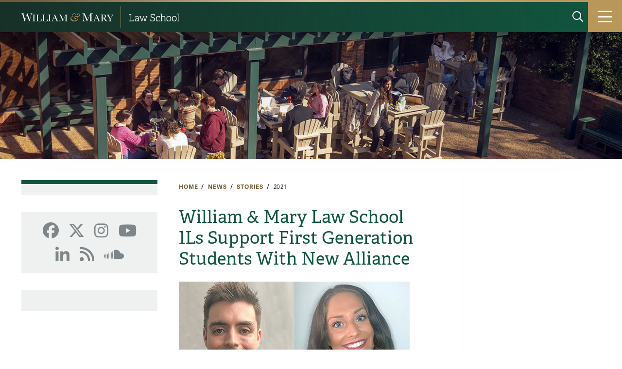

--- FILE ---
content_type: text/html; charset=UTF-8
request_url: https://law.wm.edu/news/stories/2021/william-mary-law-school-1ls-support-first-generation-students-with-new-alliance.php
body_size: 13693
content:

<!doctype html>
<html class="no-js" lang="en">
<head>
		









    
    
    
                
	














<meta content="IE=edge" http-equiv="X-UA-Compatible"/><meta charset="utf-8"/><meta content="width=device-width, initial-scale=1" name="viewport"/><meta content="William & Mary Law School" property="og:site_name" /><meta name="twitter:dnt" content="on">
 <link href="//creative.wm.edu" rel="dns-prefetch"/> <link href="//www.googletagmanager.com" rel="dns-prefetch"/> <link href="//www.youtube.com" rel="dns-prefetch"/> <link href="/apple-touch-icon.png" rel="apple-touch-icon"/> <link href="/img/cypher_white-min.svg" rel="icon" type="image/svg+xml"/>
<script src="/js/vendor/modernizr-2.6.2-respond-1.1.0.min.js" type="text/javascript"></script>
<script src="https://cascade-prod.static.wm.edu/_shared/static/js/vendor/jquery.min.js"></script>
<script type="application/ld+json">// <![CDATA[
{ "@context" : "http://schema.org",
  "@type" : "Organization",
  "name" : "William & Mary Law School",
  "url" : "https://law.wm.edu",
  "logo": "https://law.wm.edu/img/wm_law_vertical_full_color.png",
  "sameAs" : [ "https://www.facebook.com/wmlawschool",
    "https://twitter.com/WMLawSchool" ]
}
// ]]></script>
<link href="https://static.wm.edu/mweb/prod/main.min.css?v=101525" media="all" rel="stylesheet"/> <link href="https://use.typekit.net/hsm3jlb.css" rel="stylesheet"/>
<script crossorigin="anonymous" src="https://kit.fontawesome.com/270bb58298.js"></script>
<link href="/css/theme.css" media="all" rel="stylesheet"/>
    





<script>(function(w,d,s,l,i){w[l]=w[l]||[];w[l].push({'gtm.start':
new Date().getTime(),event:'gtm.js'});var f=d.getElementsByTagName(s)[0],
j=d.createElement(s),dl=l!='dataLayer'?'&l='+l:'';j.async=true;j.src=
'https://www.googletagmanager.com/gtm.js?id='+i+dl;f.parentNode.insertBefore(j,f);
})(window,document,'script','dataLayer','GTM-KWT6R5L');</script>

<script async src="https://www.googletagmanager.com/gtag/js?id=G-4T4BHT6BWS"></script>
<script>
  window.dataLayer = window.dataLayer || [];
  function gtag(){dataLayer.push(arguments);}
  gtag('js', new Date());

  gtag('config', 'G-4T4BHT6BWS');
</script>






<script>let cascadeSite="law.wm.edu"</script>



	    


		
		                                                                                                                                    <title>William &amp; Mary Law School 1Ls Support First Generation Students With New Alliance | William &amp; Mary Law School</title>
<meta content="Jam Jamison and Charleigh Kondas of the Class of 2023 are building a strong network of fellow first-generation students, alumni and faculty with the First Generation Student Alliance." name="description"/>

		



    
        
        <meta content="summary_large_image" name="twitter:card"/>
    
                    <meta content="William &amp; Mary Law School 1Ls Support First Generation Students With New Alliance" name="twitter:title"/>
        <meta content="William &amp; Mary Law School 1Ls Support First Generation Students With New Alliance" property="og:title"/>
        
        <meta content="Jam Jamison and Charleigh Kondas of the Class of 2023 are building a strong network of fellow first-generation students, alumni and faculty with the First Generation Student Alliance." name="twitter:description"/>
    <meta content="Jam Jamison and Charleigh Kondas of the Class of 2023 are building a strong network of fellow first-generation students, alumni and faculty with the First Generation Student Alliance." property="og:description"/>
    
    
            	<meta content="https://law.wm.edu/images/social/default2.jpg" name="twitter:image"/>
    	<meta content="William &amp; Mary sign" name="twitter:image:alt"/>
    	<meta content="https://law.wm.edu/images/social/default2.jpg" property="og:image"/>
    	<meta content="William &amp; Mary sign" property="og:image:alt"/>
        

	</head>
	<body>
		










    
                
	











<noscript><iframe src="https://www.googletagmanager.com/ns.html?id=GTM-KWT6R5L" height="0" width="0" style="display:none;visibility:hidden"></iframe></noscript>




        
                
	











    
    



    


	    

    
    
    <a class="skip-to-main-content-link" href="#main_content">Skip to main content</a>
<img alt="William &amp; Mary Law School logo" id="print_logo" src="/_theme/_images/law_single_line_green_gold.svg" width="325"/>
<div class="o-topbar">
    <div class="o-topbar__content">
        <div class="o-menu__logo">
            <a href="/index.php"><img alt="William &amp; Mary Law School" src="/_theme/_images/law_single_line_white_gold.svg"/>
            </a>
        </div>
        <div class="o-topbar__buttons">
            <button aria-controls="topbar-search-form" aria-expanded="false" aria-live="polite" class="o-topbar__toggle-search">
			    <span class="show-topbar-search"><i aria-hidden="true" class="fa-sharp fa-magnifying-glass"></i><span class="sr-only">Show search</span></span>
			    <span class="hide-topbar-search"><i aria-hidden="true" class="fa-sharp fa-close"></i><span class="sr-only">Hide search</span></span>
		    </button>
            <form action="/about/search/index.php" class="o-topbar__search-form" id="topbar-search-form" method="get" role="search">
				<label for="topbar-search">
					<span class="sr-only">Search W&amp;M Law School</span>
				</label>
				<span class="o-topbar__search-wrapper">
                    <input id="topbar-search" name="q" placeholder="Search Site" type="search" value=""/>
                </span>
                <button class="o-topbar__search-button" type="submit">
                    <i aria-hidden="true" class="fa-sharp fa-magnifying-glass"></i><span class="sr-only">Submit search</span>
                </button>
			</form>
            <button aria-controls="mobile-menu" aria-expanded="false" class="wm-topbar__soe-menu-button" href="#footer" id="menu-button"> 
                <i aria-hidden="true" class="fa-sharp fa-bars"></i>
                <span class="sr-only">toggle menu</span>
            </button>
        </div>
    </div>
</div>
<div class="o-menu__mobile" id="mobile-menu">
        <div class="o-menu__mobile-top">
            <form action="/about/search/" class="o-menu__mobile-search-form" method="get" role="search">
                <button class="o-menu__mobile-search-button" type="submit"><i aria-hidden="true" class="fa-sharp fa-magnifying-glass"></i><span class="sr-only">Submit search</span></button>
                <label for="mobile-search">
                    <span class="sr-only">Search W&amp;M Law School</span>
                </label>
                <input class="o-menu__mobile-search-input" id="mobile-search" name="q" placeholder="Search Site" type="search" value=""/>
            </form>
            <button class="o-menu__mobile-close-button"><i aria-hidden="true" class="fa-sharp fa-close"></i><span class="sr-only">Close Menu</span></button>
        </div>
        <nav>
                                                                                                                                                                                                                                                                                                                                                                                                                                                                                                                                                                                        <ul class="o-menu__mobile-primary-links">
                                                                                                                            <li>
                                <a href="/academics/index.php" target="_self">
                                    <span class="-primary-link-text">Academics</span>
                                    <span class="-primary-link-decoration"><i aria-hidden="true" class="fa-solid fa-chevron-right"></i></span>
                                </a>
                            </li>
                                                                                                                            <li>
                                <a href="/admissions/index.php" target="_self">
                                    <span class="-primary-link-text">Admissions</span>
                                    <span class="-primary-link-decoration"><i aria-hidden="true" class="fa-solid fa-chevron-right"></i></span>
                                </a>
                            </li>
                                                                                                                            <li>
                                <a href="/alumni/index.php" target="_self">
                                    <span class="-primary-link-text">Alumni</span>
                                    <span class="-primary-link-decoration"><i aria-hidden="true" class="fa-solid fa-chevron-right"></i></span>
                                </a>
                            </li>
                                                                                                                            <li>
                                <a href="/about/inclusion-belonging-at-wmlawschool/index.php" target="_self">
                                    <span class="-primary-link-text">Belonging</span>
                                    <span class="-primary-link-decoration"><i aria-hidden="true" class="fa-solid fa-chevron-right"></i></span>
                                </a>
                            </li>
                                                                                                                            <li>
                                <a href="/careerservices/index.php" target="_self">
                                    <span class="-primary-link-text">Career Services</span>
                                    <span class="-primary-link-decoration"><i aria-hidden="true" class="fa-solid fa-chevron-right"></i></span>
                                </a>
                            </li>
                                                                                                                            <li>
                                <a href="/faculty/index.php" target="_self">
                                    <span class="-primary-link-text">Faculty</span>
                                    <span class="-primary-link-decoration"><i aria-hidden="true" class="fa-solid fa-chevron-right"></i></span>
                                </a>
                            </li>
                                                                                                                            <li>
                                <a href="/giving/index.php" target="_self">
                                    <span class="-primary-link-text">Giving</span>
                                    <span class="-primary-link-decoration"><i aria-hidden="true" class="fa-solid fa-chevron-right"></i></span>
                                </a>
                            </li>
                                                                                                                            <li>
                                <a href="/library/index.php" target="_self">
                                    <span class="-primary-link-text">Library</span>
                                    <span class="-primary-link-decoration"><i aria-hidden="true" class="fa-solid fa-chevron-right"></i></span>
                                </a>
                            </li>
                                                                                                                            <li>
                                <a href="/studentlife/index.php" target="_self">
                                    <span class="-primary-link-text">Student Life</span>
                                    <span class="-primary-link-decoration"><i aria-hidden="true" class="fa-solid fa-chevron-right"></i></span>
                                </a>
                            </li>
                                            </ul>
                                                                                                                                                                                                                                                                    <ul class="o-menu__mobile-cta-links">
                                                                                                                            <li>
                                <a href="/contactus/index.php" target="_self">
                                    <span class="-cta-link-text">Contact</span>
                                </a>
                            </li>
                                                                                                                            <li>
                                <a href="https://wmlaw.university-tour.com/map.php" target="_self">
                                    <span class="-cta-link-text">Visit</span>
                                </a>
                            </li>
                                                                                                                            <li>
                                <a href="/admissions/jdprograms/howtoapply/index.php" target="_self">
                                    <span class="-cta-link-text">Apply</span>
                                </a>
                            </li>
                                            </ul>
                                            </nav>
                                                                                                                                                                                <div class="o-menu__mobile-secondary-section">
                    <ul class="o-menu__mobile-secondary-links">
                                                                                                                            <li>
                                <a href="/about/index.php" target="_self">
                                    <span class="-secondary-link-text">About</span>
                                    <i class="fa-sharp fa-arrow-up-right"></i>
                                </a>
                            </li>
                            <div class="-secondary-link-divider"></div>
                                                                                                                            <li>
                                <a href="https://my.wm.edu" target="_self">
                                    <span class="-secondary-link-text">myW&amp;M</span>
                                    <i class="fa-sharp fa-arrow-up-right"></i>
                                </a>
                            </li>
                            <div class="-secondary-link-divider"></div>
                                                                                                                            <li>
                                <a href="/news/communicationsoffice/law-connect/index.php" target="_self">
                                    <span class="-secondary-link-text">Law Connect</span>
                                    <i class="fa-sharp fa-arrow-up-right"></i>
                                </a>
                            </li>
                            <div class="-secondary-link-divider"></div>
                                            </ul>
                    <div class="o-menu__secondary-logo">
                        <a href="/index.php"><img alt="William &amp; Mary Law School" src="/_theme/_images/law_single_line_white_gold.svg"/></a>
                    </div>
                </div>
                    </div>
<div class="o-menu__backdrop"></div>


	    


    
    

		<header id="main-header">
			
			<div class="m-header -small -text-cc -img-cc">


            
        
        
        
        <div class="m-header__photo" style="background-image:url(/images/bannerphotos/about/courtyard_students_2021.jpg);"> <div class="curtain"></div>  </div>        
        
                    
            
            
            </div>
		</header>
		<main class="hasSidebar hasPhotoset clearfix" id="main_content">
			<div class="content_wrapper">
				<article class="news_story" id="content">
					<div class="user_content">
						<div class="user_content--wrapper">
							    
                
                
                
                
<nav>
    <div class="m-breadcrumbs" id="breadcrumbs">
        
                            
                            <div class="m-breadcrumbs__link"><a href="/index.php">Home</a></div>
                        
                
                    
                                        
                                        <div class="m-breadcrumbs__link"><a href="/news/index.php">News</a></div>
                                
                                        
                                        <div class="m-breadcrumbs__link"><a href="/news/stories/index.php">Stories</a></div>
                                
                                        
                                        <div class="m-breadcrumbs__link">2021</div>
                        </div>
</nav>

							





    <header class="m-title">
                    <h1 class="m-title__main-title">William &amp; Mary Law School 1Ls Support First Generation Students With New Alliance</h1>
                                                    
                        
                        
                    </header>

							<nav class="page_nav" role="navigation">
								





<button aria-controls="page_nav_mobile" aria-expanded="false" class="wm-page-menu-button wm-js-page-menu-button" id="qn_sitemenu">
    <span class="wm-page-menu-button__togglemenubutton"></span>
    <span class="wm-page-menu-button__text">In This Section</span>
</button>
<ul class="wm-page_menu">
        
                        
                                
                                
                                
                                
                                
                                
                                
                                
                                
                                
                                
                                
                                
                                
                                
                                
                                
                                                            
                                
                                
                                
                                
                                
                                
                                
                                                            
                                
                                
                                
                                
                                
                                
                                
                                
                                
                                
                                
                                
                                
                                
                                
                                
                                
                                
                                
                                
                                
                                
                                
                                
                                
                                
                                
                                
                                                            
                                                            
                                                            
                                                            
                                                            
                                                            
                                                            
                                                            
                                                            
                                                            
                                                    </ul>
								
 

    
                            
                            
                                                
    <nav class="social-media-nav">
    	<div class="social-media-nav__wrapper">
    	    
    	            		<a class="external-link sm_icon" href="https://www.facebook.com/wmlawschool" title="Facebook">
        			<i class="fab fa-facebook"></i>
        			<span class="sr-only">Facebook</span>
        		</a>
    		    		
    		        		<a class="external-link sm_icon" href="https://www.x.com/WMLawSchool" title="X">
        			<i class="fab fa-x-twitter"></i>
        			<span class="sr-only">X</span>
        		</a>
    		    		
    		        		<a class="external-link sm_icon" href="https://instagram.com/w_m_law" title="Instagram">
        			<i class="fab fa-instagram"></i>
        			<span class="sr-only">Instagram</span>
        		</a>
    		    		
    		    		
    		        		<a class="external-link sm_icon" href="https://www.youtube.com/playlist?list=PLco0fbHQ9cVVBZOb8BWDk6VNvDoJLSF36" title="YouTube">
        			<i class="fab fa-youtube"></i>
        			<span class="sr-only">YouTube</span>
        		</a>
    		    		
    		        		<a class="external-link sm_icon" href="https://www.linkedin.com/school/william-&amp;-mary-law-school/" title="LinkedIn">
        			<i class="fab fa-linkedin-in"></i>
        			<span class="sr-only">LinkedIn</span>
        		</a>
    		    		
    	            	
        	    			
    		            
                		
    		        		<a class="external-link sm_icon" href="http://law.wm.edu/rss/news.php" title="RSS">
        			<i class="fas fa-rss"></i>
        			<span class="sr-only">RSS</span>
        		</a>
    		    		
    		        	
        	        		<a class="external-link sm_icon fa fa-soundcloud" href="https://www.soundcloud.com/user-36623013" title="SoundCloud">
        			<span class="sr-only">SoundCloud</span>
            	</a>
        	        	
        	    	</div>
    </nav>

								
								<div class="extra-nav">
									
								</div>
							</nav>
							
     
    
    
        
	
 		<div id="wm-photoset">
		    <div class="swiper photosetSwiper">
    			<div class="swiper-wrapper">
    			        			    
    			        			    
    			            				                            
            				<div class="swiper-slide">
            					<img alt="First in Family " class="panel" src="/news/stories/2021/images_photoset/firstgeneration/jamison_kondas_475x265.jpg" style="height:auto;"/>
            					<div class="wmphotoset-caption">
            					   	                						<span class="wmphotoset-title">First in Family </span>
            						            						                						<span class="wmphotoset-caption-text">
                						Recognizing the benefits of a strong network of fellow first-generation students, alumni and faculty, 1Ls Jam Jamison and Charleigh Kondas have established the William &amp; Mary First Generation Student Alliance. With more than 60 members so far, the group provides essential social, academic and professional support to first-generation W&amp;M law students.
       
                						                						</span>
                					            					</div>
            				</div>
        				    				    			</div>
    			<button class="wmphotoset-swiper-next"><span class="sr-only">next</span></button>
                <button class="wmphotoset-swiper-prev"><span class="sr-only">previous</span></button>
            </div>
			<div id="wm-photoset-info">
				<button aria-expanded="true" class="hide-caption" id="wm-photoset-caption-toggle">
					<span class="fa fa-minus" id="wm-photoset-caption-toggle-indicator"></span>
					<span id="wm-photoset-caption-toggle-text">Hide Caption</span>
				</button>
				<div class="wmphotoset-pagination"></div>
			</div>
		</div> 
            
        
	    

							
							
 

                
    
    <div class="article-meta">
        <span class="author">
            by David F. Morrill
        </span>
                    | 
            <span class="date">
                                April 20, 2021  
            </span>
            </div>
    
 
        <p>A new student group&#8212;the First Generation Student Alliance&#8212;is well underway at William &amp; Mary Law School, and already making a difference providing essential social, academic and professional support to law students who are first in their family to pursue post-secondary and graduate education.</p>
<p>Established during the fall 2020 semester, the Alliance was created by incoming students Gerry &#8220;Jam&#8221; Jamison &#8217;23 and Charleigh Kondas &#8217;23, both of whom recognize the benefits of a strong network of fellow first-generation students, alumni and faculty. The group plays a strong role in the <a href="https://law.wm.edu/about/equity-inclusion-belonging-at-wmlawschool/why-we-cant-wait/index.php"><strong>Why We Can't Wait </strong></a>equity and inclusion agenda launched last summer.</p>
<p>Currently, more than 60 students make up the network.</p>
<p>Jamison, a William &amp; Mary undergraduate alumnus (Class of 2019) who was raised in Connecticut and later moved to Chesterfield County, Virginia, credits a summer Instagram Live session hosted by the William &amp; Mary Student Bar Association (SBA) with instilling the idea of a first generation group.</p>
<p>&#8220;I asked if there were any programs or resources for first-generation students, and learned that there currently weren&#8217;t any,&#8221; Jamison says. &#8220;Later, a few weeks into my first semester, I heard that Dean Spencer was interested in promoting the interests of first-generation students.&#8221;</p>
<p>SBA President Nick Armah &#8217;21 reached out to Jamison and asked if he would be interested in starting an organization. The answer was a resounding &#8220;yes.&#8221;</p>
<p>Working in conjunction with some of the leadership in the school and the SBA, the alliance took off, with Jamison and Kondas leading the charge.</p>
<p>Kondas, who comes from Edmonton, Alberta, Canada, and attended Longwood University in Farmville, Virginia, has been impressed with the response so far. She especially appreciates how students are willing to get involved.</p>
<p>&#8220;Having such great peers act on building the group has been amazing,&#8221; Kondas says. &#8220;Jam has a virtual panel going in April, and we plan to create a mentorship program for admitted students and 1Ls with 2Ls and, hopefully, 3Ls who are part of the First Generation Student Alliance. I think it&#8217;s been very successful so far.&#8221;</p>
<p>Jamison and Kondas see the alliance filling a need on several different fronts. A social aspect will bring students together to talk with others about being first-generation students struggling with interpersonal, academic and professional connections.</p>
<p>An academic aspect will allow students to ask questions they might otherwise be too shy to ask. As an example, Jamison says a first-generation student might go a long time without knowing what the word <em>outlining</em> means, whereas a second- or third-generation student might simply ask a family member who went to law school.</p>
<p>The third aspect is professional, with an outpouring of requests for the group to connect first-generation students with professional resources and contacts.</p>
<p>And fourth, is a desire for first-generation students to want to give back in some capacity.</p>
<p>&#8220;A lot of students are asking us for the ability to be mentors to prospective law students and people applying to grad school now,&#8221; Jamison says.</p>
<p>For Kondas, first-generation mentors are a strong factor in helping students think about attending law school.</p>
<p>&#8220;Incoming first-generation students want to know that they&#8217;re supported and that we have their backs, and that there are other people in their shoes who have been successful right here at William &amp; Mary,&#8221; Kondas says. &#8220;I think that mentorship aspect plays a huge role in what first-generation students bring to William &amp; Mary.</p>
<p>This April, the Alliance held two panels, one with faculty and another with alumni. The organization also got involved with the Admitted Students Week program.</p>
<p>Jamison says the group will then specifically reach out to more 2L and 3L students.</p>
<p>&#8220;Next year we&#8217;ll be 2Ls, so we&#8217;ll be asking 3Ls to potentially form membership groups,&#8221; Jamison says. &#8220;And then, when we&#8217;re we&#8217;re vaccinated and back on campus, we will hold in-person events that will open up a lot of opportunities. Right now we have virtual Zoom gatherings, but when we&#8217;re in person, we&#8217;ll be able to have a lot more social activities.&#8221;</p>
<p>To learn more about the First Generation Student Alliance, please email <a href="mailto:wmfgsa@gmail.com">wmfgsa@gmail.com</a>. Or visit the group&#8217;s Facebook page: <a href="https://www.facebook.com/WM-First-Generation-Student-Alliance-102277545179799">W&amp;M First Generation Student Alliance.</a> They can also be reached via Instagram: <a href="https://www.instagram.com/wmfgsa/">@wmfgsa</a>.</p>
<p><a href="https://law.wm.edu/">About William &amp; Mary Law School<br/></a>Legal education in a university setting began at William &amp; Mary in 1779. Now in its third century, America's first law school continues its historic mission of educating citizen lawyers who are prepared both to lead and to serve.</p>

							
						</div>
					</div>
					<div id="sidebar">
						
						
    <input name="hasSidebar" type="hidden" value="N"/>

						
 
            
                
         
     
					</div>
				</article>
			</div>
			
                
                
                


        
    <script src="https://cascade-prod.static.wm.edu/_shared/static/js/shortcodes.js"></script>
         
                
        
		</main>
		










    

    
                
	








    
    

                    

                    

                    



  <footer class="o-law-footer">
        <div class="o-law-footer__wrapper">
        <div class="o-law-footer__logo-column">
          <a class="o-law-footer__logo" href="/index.php"><img alt="William &amp; Mary Law School" src="/_theme/_images/law_stacked_white_gold.svg"/></a>
          <div class="o-law-footer__logo-divider"></div>
        <div class="o-law-footer__info">
          <div class="o-law-footer__sm">
            <a class="o-law-footer__sm-link" href="https://www.facebook.com/wmlawschool">
              <i aria-hidden="true" class="fa-brands fa-facebook"></i>
              <span class="sr-only">Facebook</span>
            </a>
            <a class="o-law-footer__sm-link" href="https://x.com/WMLawSchool">
              <i aria-hidden="true" class="fa-brands fa-x-twitter"></i>
              <span class="sr-only">X</span>
            </a>
            <a class="o-law-footer__sm-link" href="https://www.youtube.com/playlist?list=PLco0fbHQ9cVVBZOb8BWDk6VNvDoJLSF36">
              <i aria-hidden="true" class="fa-brands fa-youtube"></i>
              <span class="sr-only">YouTube</span>
            </a>
            <a class="o-law-footer__sm-link" href="https://www.linkedin.com/school/william-&amp;-mary-law-school/">
              <i aria-hidden="true" class="fa-brands fa-linkedin"></i>
              <span class="sr-only">LinkedIn</span>
            </a>
            <a class="o-law-footer__sm-link" href="https://www.instagram.com/wmlawschool/">
              <i aria-hidden="true" class="fa-brands fa-instagram"></i>
              <span class="sr-only">Instagram</span>
            </a>
          </div>
        <span class="o-law-footer__city">Williamsburg, Virginia</span>
          <div class="o-law-footer__links">
            <a class="o-law-footer__apply" href="/admissions/jdprograms/howtoapply/index.php">Apply</a>
            <div class="o-law-footer__link-line"></div>
            <a class="o-law-footer__visit" href="https://wmlaw.university-tour.com/map.php">Visit</a>
            <div class="o-law-footer__link-line"></div>
            <a class="o-law-footer__contact" href="https://forms.lsac-unite.org/5115/RFI.html#applyforwm">Request Info</a>
          </div>
      </div>
    </div>
        <div class="o-law-footer__column-wrapper">
          <div class="o-law-footer__column first">
              <h2 class="o-law-footer__title">Law School</h2>
              <ul class="o-law-footer__list">
               
               
                    
                                        
                    
                                                          
                    <li>
                        <a class="o-law-footer__link" href="/admissions/index.php">Admissions</a>
                    </li>
                
                
                    
                                        
                    
                                                          
                    <li>
                        <a class="o-law-footer__link" href="/academics/index.php">Academics</a>
                    </li>
                
                
                    
                                        
                    
                                                          
                    <li>
                        <a class="o-law-footer__link" href="/alumni/index.php">Alumni</a>
                    </li>
                
                
                    
                                        
                    
                                                          
                    <li>
                        <a class="o-law-footer__link" href="/careerservices/index.php">Career Services</a>
                    </li>
                
                
                    
                                        
                    
                                                          
                    <li>
                        <a class="o-law-footer__link" href="/about/inclusion-belonging-at-wmlawschool/index.php">Belonging</a>
                    </li>
                
                
                    
                                        
                    
                                                          
                    <li>
                        <a class="o-law-footer__link" href="/faculty/index.php">Faculty</a>
                    </li>
                
                
                    
                                        
                    
                                                          
                    <li>
                        <a class="o-law-footer__link" href="/giving/index.php">Giving</a>
                    </li>
                
                
                    
                                        
                    
                                                          
                    <li>
                        <a class="o-law-footer__link" href="/library/index.php">Library</a>
                    </li>
                
                
                    
                                        
                    
                                                          
                    <li>
                        <a class="o-law-footer__link" href="/studentlife/index.php">Student Life</a>
                    </li>
                
                              </ul>
          </div>
          <div class="o-law-footer__divider">
            <div class="o-law-footer__rule"></div>
          </div>
          <div class="o-law-footer__column second">
              <h2 class="o-law-footer__title">Resources</h2>
              <ul class="o-law-footer__list">
                  
                                
                                      
                                        
                                                            
                    <li>
                        <a class="o-law-footer__link" href="https://directory.wm.edu/people/">Directory</a>
                    </li>
                                
                                      
                                        
                                                            
                    <li>
                        <a class="o-law-footer__link" href="/academics/programs/jd/electives/externships/index.php">Externships</a>
                    </li>
                                
                                      
                                        
                                                            
                    <li>
                        <a class="o-law-footer__link" href="/about/index.php">About</a>
                    </li>
                                
                                      
                                        
                                                            
                    <li>
                        <a class="o-law-footer__link" href="https://my.wm.edu/">myW&amp;M</a>
                    </li>
                                
                                      
                                        
                                                            
                    <li>
                        <a class="o-law-footer__link" href="/news/communicationsoffice/law-connect/index.php">Law Connect</a>
                    </li>
                              </ul>
          </div>
          <div class="o-law-footer__divider">
            <div class="o-law-footer__rule"></div>
          </div>
          <div class="o-law-footer__column third">
              <h2 class="o-law-footer__title">Audiences</h2>
              <ul class="o-law-footer__list">
                  
                                
                                      
                                        
                                                            
                    <li>
                        <a class="o-law-footer__link" href="/alumni/index.php">Alumni</a>
                    </li>
                                
                                      
                                        
                                                            
                    <li>
                        <a class="o-law-footer__link" href="/careerservices/employers/index.php">Employers</a>
                    </li>
                                
                                      
                                        
                                                            
                    <li>
                        <a class="o-law-footer__link" href="/currentstudents/index.php">Current Students</a>
                    </li>
                                
                                      
                                        
                                                            
                    <li>
                        <a class="o-law-footer__link" href="/faculty/index.php">Faculty &amp; Staff</a>
                    </li>
                              </ul>
          </div>
        </div>
      </div>
      
    <div class="o-law-footer__miscinfo">
        <div class="o-law-footer__miscinfo-wrapper">
          <div class="o-law-footer__misclogo">
            <a href="https://www.wm.edu/">
                <span class="sr-only">William &amp; Mary</span>
                <svg xmlns="http://www.w3.org/2000/svg" class="wm-wordmark" fill="none" height="16" viewBox="0 0 172 16" width="172">
                  <mask height="16" id="mask0_3926_2367" maskUnits="userSpaceOnUse" style="mask-type:luminance" width="172" x="0" y="0">
                    <path clip-rule="evenodd" d="M0 0.841797H172V15.8418H0V0.841797Z" fill="white" fill-rule="evenodd"/>
                  </mask>
                  <g mask="url(#mask0_3926_2367)">
                    <path clip-rule="evenodd" d="M15.0147 15.5795H14.5366L10.1479 3.71718L6.31205 15.5795H5.80188L2.32715 4.37517C2.01514 3.35661 1.79044 2.67931 1.65254 2.34326C1.51415 2.00721 1.33359 1.75956 1.11038 1.60058C0.887407 1.44134 0.517117 1.3512 0 1.33015V0.841797H5.40877V1.33015C4.75698 1.37225 4.33882 1.46611 4.15479 1.61098C3.97051 1.75634 3.8785 1.95966 3.8785 2.22117C3.8785 2.4547 4.02731 3.05251 4.32468 4.01411L6.89638 12.3963L10.6578 0.841797H11.2531L15.4823 12.3963L17.6819 4.75704C17.9724 3.72436 18.1174 3.04879 18.1174 2.73032C18.1174 1.79671 17.6182 1.33015 16.6192 1.33015V0.841797H20.5507V1.33015C19.9701 1.37225 19.5376 1.58646 19.2546 1.97179C18.9711 2.35737 18.6132 3.28232 18.1812 4.74639L15.0147 15.5795ZM166.399 10.2024L168.827 6.12645C169.227 5.46079 169.427 4.98878 169.427 4.71018C169.427 4.4561 169.321 4.22332 169.109 4.01133C168.897 3.7996 168.518 3.69361 167.972 3.69361V3.27583H172V3.69361C171.442 3.77236 170.992 3.97939 170.65 4.31544C170.308 4.65124 169.869 5.26094 169.336 6.14453L166.572 10.7472V12.3812C166.572 13.4285 166.604 14.0956 166.668 14.3829C166.731 14.6709 166.868 14.8732 167.077 14.9913C167.286 15.1092 167.696 15.1682 168.309 15.1682V15.5859H163.053V15.1682H163.254C163.781 15.1682 164.146 15.102 164.349 14.9686C164.552 14.8356 164.681 14.628 164.736 14.3467C164.79 14.0652 164.817 13.4104 164.817 12.3812V10.8651L161.744 5.82681C161.12 4.80998 160.705 4.2035 160.499 4.00663C160.293 3.81025 159.923 3.70574 159.39 3.69361V3.27583H164.39V3.69361C163.457 3.69361 162.99 3.90559 162.99 4.32906C162.99 4.49845 163.145 4.83722 163.454 5.34563L166.399 10.2024ZM151.804 9.23123C152.259 9.21909 152.729 9.20101 153.213 9.17675C153.699 9.15272 154.119 9.08586 154.477 8.97714C154.835 8.86818 155.124 8.70919 155.346 8.50043C155.567 8.29167 155.741 8.01802 155.868 7.67875C155.996 7.33997 156.059 6.92245 156.059 6.42617C156.059 5.56066 155.842 4.86775 155.409 4.34721C154.976 3.82691 154.032 3.56639 152.577 3.56639C152.353 3.56639 152.095 3.57877 151.804 3.60279V9.23123ZM161.123 15.5858H157.805C157.217 15.1745 156.317 14.097 155.105 12.3538C154.717 11.7974 154.314 11.2632 153.895 10.7516C153.477 10.2402 153.189 9.92866 153.032 9.81648C152.874 9.70479 152.628 9.64857 152.295 9.64857H151.804V12.3811C151.804 13.3499 151.827 13.9836 151.872 14.283C151.918 14.5826 152.039 14.805 152.236 14.9504C152.433 15.0955 152.81 15.168 153.368 15.168H153.959V15.5858H148.058V15.168H148.458C148.986 15.168 149.351 15.1019 149.554 14.9684C149.757 14.8355 149.886 14.6279 149.94 14.3466C149.995 14.065 150.022 13.4103 150.022 12.3811V6.34427C150.022 5.36385 149.995 4.73137 149.94 4.44683C149.886 4.16253 149.764 3.96566 149.577 3.8567C149.389 3.74773 148.982 3.6935 148.358 3.6935H148.149V3.27572L149.913 3.18509C151.089 3.13061 152.022 3.10336 152.713 3.10336C153.889 3.10336 154.845 3.21233 155.582 3.43001C156.318 3.64793 156.914 4.00528 157.368 4.50131C157.823 4.99759 158.05 5.59069 158.05 6.28063C158.05 7.08572 157.753 7.77268 157.159 8.34151C156.565 8.91035 155.692 9.26448 154.541 9.40341C155.056 9.65179 155.887 10.5473 157.032 12.0906C157.965 13.3434 158.699 14.1636 159.232 14.5509C159.766 14.9385 160.396 15.144 161.123 15.168V15.5858ZM142.113 10.6382L139.931 5.39111L137.758 10.6382H142.113ZM142.268 11.0468H137.586L137.267 11.8273C136.794 12.9593 136.558 13.6975 136.558 14.0425C136.558 14.412 136.684 14.6916 136.935 14.8823C137.187 15.0727 137.51 15.168 137.904 15.168V15.5858H134.24V15.168C134.785 15.0836 135.191 14.8912 135.458 14.5918C135.725 14.2921 136.046 13.6611 136.422 12.6988C136.452 12.6082 136.598 12.2572 136.858 11.6458L140.44 3.10336H140.795L144.913 12.8806L145.477 14.1695C145.604 14.46 145.776 14.6889 145.991 14.855C146.206 15.0214 146.529 15.1259 146.959 15.168V15.5858H142.113V15.168C142.707 15.168 143.109 15.1245 143.318 15.0365C143.527 14.9489 143.631 14.775 143.631 14.5145C143.631 14.3815 143.492 13.9853 143.213 13.3253L142.268 11.0468ZM123.46 13.0436L128.833 0.85853H133.357V1.35827H132.813C132.088 1.35827 131.613 1.41796 131.388 1.53732C131.163 1.65668 131.013 1.87932 130.937 2.20521C130.861 2.53086 130.823 3.30574 130.823 4.52935V11.7511C130.823 12.9096 130.852 13.6676 130.91 14.0262C130.968 14.3848 131.115 14.6508 131.35 14.8246C131.586 14.998 132.037 15.0851 132.705 15.0851H133.357V15.5844H126.309V15.0851H126.831C127.455 15.0851 127.888 15.0051 128.131 14.8459C128.374 14.6869 128.53 14.4388 128.599 14.102C128.668 13.7657 128.702 12.9817 128.702 11.7511V2.37881L122.862 15.5844H122.35L116.466 2.37881V11.0015C116.466 12.182 116.503 12.9854 116.575 13.4126C116.647 13.84 116.872 14.2144 117.25 14.5364C117.627 14.8585 118.156 15.0416 118.838 15.0851V15.5844H113.563V15.0851C114.194 15.0487 114.706 14.8769 115.101 14.5691C115.497 14.2617 115.738 13.8831 115.825 13.4343C115.912 12.9854 115.955 12.1528 115.955 10.9364V4.52935C115.955 3.35651 115.921 2.59996 115.852 2.25945C115.783 1.91943 115.638 1.68392 115.417 1.55366C115.196 1.4234 114.712 1.35827 113.965 1.35827H113.563V0.85853H118.054L123.46 13.0436ZM95.0638 6.61487C94.7433 5.92518 94.5828 5.28156 94.5828 4.68424C94.5828 4.00867 94.7825 3.38114 95.1811 2.80141C95.5804 2.22192 96.0876 1.75437 96.7036 1.39876C97.3195 1.04339 97.9586 0.865581 98.6216 0.865581C99.3619 0.865581 99.9797 1.06989 100.475 1.47875C100.97 1.88785 101.217 2.3767 101.217 2.94554C101.217 3.37223 101.098 3.76672 100.859 4.12952C100.621 4.49207 100.369 4.67359 100.106 4.67359C99.978 4.67359 99.914 4.60623 99.914 4.47077C99.914 4.42124 99.9494 4.31079 100.021 4.14017C100.134 3.86281 100.192 3.58198 100.192 3.29744C100.192 2.87075 100.017 2.52405 99.6679 2.25758C99.3192 1.99062 98.8988 1.85739 98.4078 1.85739C97.6168 1.85739 96.878 2.1828 96.1907 2.8336C95.5035 3.48416 95.1602 4.22907 95.1602 5.06809C95.1602 5.44525 95.2098 5.76347 95.3093 6.02275C95.4092 6.28253 95.4998 6.45142 95.5821 6.52943C95.6639 6.60793 95.7793 6.64681 95.9293 6.64681C96.9122 6.64681 97.4031 6.93135 97.4031 7.50019C97.4031 7.64259 97.3517 7.77755 97.2485 7.90558C97.1449 8.03362 96.9936 8.09751 96.7944 8.09751C96.5734 8.09751 96.2922 7.95189 95.9502 7.66017C95.5876 7.3474 95.2312 7.19089 94.882 7.19089C94.4338 7.19089 94.0077 7.41327 93.6054 7.85754C93.2031 8.30206 93.0017 8.83028 93.0017 9.44147C93.0017 10.6292 93.5933 11.751 94.7756 12.8069C95.9576 13.8631 97.4281 14.3909 99.1875 14.3909C100.854 14.3909 102.28 13.9771 103.466 13.1482C104.652 12.3203 105.245 11.3295 105.245 10.1777C105.245 9.40952 104.953 8.74311 104.368 8.1775C103.785 7.61237 102.994 7.32957 101.997 7.32957C101.192 7.32957 100.475 7.55022 99.8443 7.99077C99.2143 8.43183 98.8988 8.98283 98.8988 9.64429C98.8988 10.0425 99.0129 10.3696 99.2406 10.6257C99.4688 10.8815 99.7039 11.0095 99.9462 11.0095C100.224 11.0095 100.363 10.8602 100.363 10.5616L100.352 10.4335C100.345 10.3412 100.341 10.2773 100.341 10.2416C100.341 9.92883 100.427 9.67078 100.598 9.46846C100.768 9.26539 100.986 9.16435 101.249 9.16435C101.499 9.16435 101.715 9.25128 101.901 9.42562C102.086 9.59996 102.179 9.84364 102.179 10.1562C102.179 10.6042 102.024 10.9776 101.714 11.2763C101.404 11.5749 101.007 11.7242 100.523 11.7242C99.9462 11.7242 99.4492 11.5199 99.0325 11.1111C98.6161 10.702 98.4078 10.199 98.4078 9.60169C98.4078 8.72702 98.7741 7.9306 99.508 7.21218C100.241 6.49402 101.573 6.13493 103.503 6.13493C105.234 6.13493 106.491 5.8967 107.274 5.42024C108.058 4.95095 108.45 4.23625 108.45 3.27614C108.45 2.7073 108.275 2.24 107.926 1.87349C107.577 1.50723 107.136 1.32422 106.601 1.32422C106.338 1.32422 106.14 1.36161 106.009 1.43615C105.877 1.51094 105.811 1.62634 105.811 1.78285C105.811 1.8824 105.875 2.0248 106.003 2.20954C106.167 2.44406 106.249 2.67189 106.249 2.89205C106.249 3.15554 106.147 3.38634 105.945 3.58545C105.741 3.7848 105.49 3.8841 105.191 3.8841C104.835 3.8841 104.564 3.77044 104.379 3.54285C104.194 3.31552 104.102 3.0488 104.102 2.74272C104.102 2.25932 104.338 1.82545 104.812 1.4416C105.285 1.0575 105.889 0.865581 106.623 0.865581C107.377 0.865581 108.006 1.14121 108.509 1.69197C109.01 2.24322 109.262 2.90641 109.262 3.68153C109.262 4.41406 109.046 5.08245 108.615 5.68695C108.184 6.29145 107.639 6.71813 106.98 6.96677C106.322 7.2159 105.398 7.36151 104.208 7.40411C105.348 8.20796 105.918 9.2389 105.918 10.4977C105.918 11.4434 105.569 12.3575 104.871 13.2391C104.172 14.1209 103.327 14.775 102.334 15.2016C101.34 15.6283 100.128 15.8416 98.696 15.8416C97.535 15.8416 96.595 15.7155 95.8758 15.4632C95.156 15.2108 94.471 14.8426 93.8192 14.3592C93.1677 13.8758 92.655 13.2834 92.2807 12.5831C91.9072 11.8827 91.7197 11.1306 91.7197 10.327C91.7197 9.34563 92.0012 8.52073 92.564 7.85234C93.1262 7.18395 93.9596 6.77138 95.0638 6.61487ZM78.1456 13.4616L82.6369 3.27583H86.4192V3.69361H85.9646C85.3587 3.69361 84.9613 3.74338 84.7736 3.84318C84.5858 3.94323 84.4599 4.12921 84.3961 4.40162C84.3326 4.67403 84.3006 5.32161 84.3006 6.34438V12.3812C84.3006 13.35 84.3249 13.9837 84.3735 14.2831C84.4221 14.5827 84.5449 14.8051 84.7416 14.9505C84.9385 15.0956 85.3158 15.1682 85.8736 15.1682H86.4192V15.5859H80.5275V15.1682H80.964C81.4854 15.1682 81.8472 15.102 82.0506 14.9686C82.2537 14.8356 82.3837 14.628 82.4415 14.3467C82.4993 14.0652 82.5278 13.4104 82.5278 12.3812V4.54674L77.6456 15.5859H77.2182L72.2995 4.54674V11.7549C72.2995 12.7417 72.33 13.4134 72.3903 13.7702C72.4508 14.1276 72.6391 14.4406 72.9541 14.7098C73.269 14.9795 73.712 15.132 74.2815 15.1682V15.5859H69.8719V15.1682C70.3992 15.1382 70.8281 14.9943 71.1584 14.737C71.489 14.4802 71.6904 14.1637 71.7631 13.7883C71.8358 13.4134 71.8722 12.7172 71.8722 11.7004V6.34438C71.8722 5.36396 71.8434 4.73148 71.7859 4.44694C71.7281 4.16264 71.6071 3.96577 71.4221 3.8568C71.237 3.74784 70.8325 3.69361 70.2083 3.69361H69.8719V3.27583H73.6269L78.1456 13.4616ZM64.036 10.6382L61.8542 5.39111L59.6813 10.6382H64.036ZM64.1904 11.0468H59.5084L59.1901 11.8273C58.7174 12.9593 58.4811 13.6975 58.4811 14.0425C58.4811 14.412 58.6068 14.6916 58.8583 14.8823C59.1098 15.0727 59.4325 15.168 59.8266 15.168V15.5858H56.1626V15.168C56.7082 15.0836 57.114 14.8912 57.3809 14.5918C57.6475 14.2921 57.9687 13.6611 58.3447 12.6988C58.3749 12.6082 58.5205 12.2572 58.7812 11.6458L62.3633 3.10336H62.7177L66.8363 12.8806L67.4 14.1695C67.5273 14.46 67.6986 14.6889 67.9137 14.855C68.1287 15.0214 68.4514 15.1259 68.8819 15.168V15.5858H64.0359V15.168C64.6302 15.168 65.0315 15.1245 65.2405 15.0365C65.4499 14.9489 65.5543 14.775 65.5543 14.5145C65.5543 14.3815 65.4146 13.9853 65.1361 13.3253L64.1904 11.0468ZM49.6731 3.69361V3.27583H55.31V3.69361H55.0464C54.44 3.69361 54.0429 3.74338 53.8552 3.84318C53.6674 3.94323 53.5417 4.12921 53.4779 4.40162C53.4142 4.67403 53.3824 5.32161 53.3824 6.34438V12.3812C53.3824 13.35 53.4053 13.9837 53.4507 14.2831C53.496 14.5827 53.6173 14.8051 53.8142 14.9505C54.0112 15.0956 54.3884 15.1682 54.9462 15.1682H55.31V15.5859H49.6731V15.1682H50.0367C50.564 15.1682 50.9291 15.102 51.1322 14.9686C51.3353 14.8356 51.464 14.628 51.5186 14.3467C51.5732 14.0652 51.6004 13.4104 51.6004 12.3812V6.34438C51.6004 5.36396 51.5732 4.73148 51.5186 4.44694C51.464 4.16264 51.3428 3.96577 51.155 3.8568C50.967 3.74784 50.5607 3.69361 49.9367 3.69361H49.6731ZM49.0366 11.9637L48.9456 15.5859H38.4718V15.1682H38.8354C39.3627 15.1682 39.7278 15.102 39.9311 14.9686C40.134 14.8356 40.2642 14.628 40.322 14.3467C40.3796 14.0652 40.4083 13.4104 40.4083 12.3812V6.34438C40.4083 5.36396 40.3796 4.73148 40.322 4.44694C40.2642 4.16264 40.1432 3.96577 39.9584 3.8568C39.7734 3.74784 39.3686 3.69361 38.7446 3.69361H38.4718V3.27583H44.3905V3.69361H43.8451C43.2389 3.69361 42.8419 3.74338 42.6541 3.84318C42.4661 3.94323 42.3404 4.12921 42.2766 4.40162C42.2131 4.67403 42.1812 5.32161 42.1812 6.34438V12.7898C42.1812 13.6793 42.2055 14.2363 42.2541 14.4601C42.3024 14.6845 42.4341 14.8584 42.6494 14.9822C42.8644 15.1065 43.3267 15.1682 44.0361 15.1682H44.9723C45.73 15.1682 46.292 15.102 46.6591 14.9686C47.0257 14.8356 47.3741 14.5451 47.7045 14.0971C48.0349 13.6494 48.3365 12.9381 48.6093 11.9637H49.0366ZM37.79 11.9637L37.699 15.5859H27.2252V15.1682H27.5888C28.1161 15.1682 28.4812 15.102 28.6843 14.9686C28.8874 14.8356 29.0176 14.628 29.0754 14.3467C29.133 14.0652 29.1617 13.4104 29.1617 12.3812V6.34438C29.1617 5.36396 29.133 4.73148 29.0754 4.44694C29.0176 4.16264 28.8966 3.96577 28.7116 3.8568C28.5266 3.74784 28.1221 3.69361 27.498 3.69361H27.2252V3.27583H33.1439V3.69361H32.5985C31.9924 3.69361 31.5953 3.74338 31.4075 3.84318C31.2195 3.94323 31.0938 4.12921 31.0301 4.40162C30.9666 4.67403 30.9346 5.32161 30.9346 6.34438V12.7898C30.9346 13.6793 30.9586 14.2363 31.0075 14.4601C31.0559 14.6845 31.1875 14.8584 31.4028 14.9822C31.6179 15.1065 32.0802 15.1682 32.7895 15.1682H33.7258C34.4835 15.1682 35.0455 15.102 35.4123 14.9686C35.7791 14.8356 36.1276 14.5451 36.4579 14.0971C36.7883 13.6494 37.0899 12.9381 37.3627 11.9637H37.79ZM20.5879 3.69361V3.27583H26.2248V3.69361H25.9612C25.355 3.69361 24.958 3.74338 24.7702 3.84318C24.5822 3.94323 24.4565 4.12921 24.393 4.40162C24.3292 4.67403 24.2975 5.32161 24.2975 6.34438V12.3812C24.2975 13.35 24.3203 13.9837 24.3657 14.2831C24.4111 14.5827 24.5324 14.8051 24.7293 14.9505C24.9262 15.0956 25.3035 15.1682 25.8612 15.1682H26.2248V15.5859H20.5879V15.1682H20.9517C21.479 15.1682 21.8441 15.102 22.0472 14.9686C22.2501 14.8356 22.3791 14.628 22.4336 14.3467C22.4882 14.0652 22.5155 13.4104 22.5155 12.3812V6.34438C22.5155 5.36396 22.4882 4.73148 22.4336 4.44694C22.3791 4.16264 22.2578 3.96577 22.07 3.8568C21.882 3.74784 21.4758 3.69361 20.8518 3.69361H20.5879Z" fill="#709A8C" fill-rule="evenodd"/>
                  </g>
                </svg>
            </a>
          </div>
          <div class="o-law-footer__misclist" data-gtm="footer-subfooter">
            <a class="o-law-footer__misclink" href="https://www.wm.edu/offices/ce/equity/accessibility-at-wm/">Accessibility</a>
            <a class="o-law-footer__misclink" href="https://law.wm.edu/admissions/consumer-information/">Consumer Information</a>
            <a class="o-law-footer__misclink" href="https://www.wm.edu/offices/compliance/university-compliance-requirement/nondiscrimination-notice/index.php">Non-Discrimination Notice</a>
            <a class="o-law-footer__misclink" href="https://law.wm.edu/policies/">Policies</a>
            <a class="o-law-footer__misclink" href="https://www.wm.edu/aboutthissite/privacy/">Privacy &amp; Security</a>
          </div>
          <div class="o-law-footer__copyright">©2026 All Rights Reserved.</div>
        </div>
      </div>
    </footer>


	    
    

		









    
    
    
                
	













<script src="https://cascade-prod.static.wm.edu/_shared/static/js/plugins.js" type="text/javascript"></script>
<!--<script src="/js/shortcodes.js" type="text/javascript"></script>-->
<script src="https://cascade-prod.static.wm.edu/_shared/static/js/_secondary-pages.js" type="module"></script>
<!--<script src="/js/vendor/anime/anime.min.js"></script>-->
<script src="/js/vendor/perfect-scrollbar/perfect-scrollbar.min.js"></script>
<script src="/js/theme.js"></script>
    
    
    

	    


		
	</body>
</html>